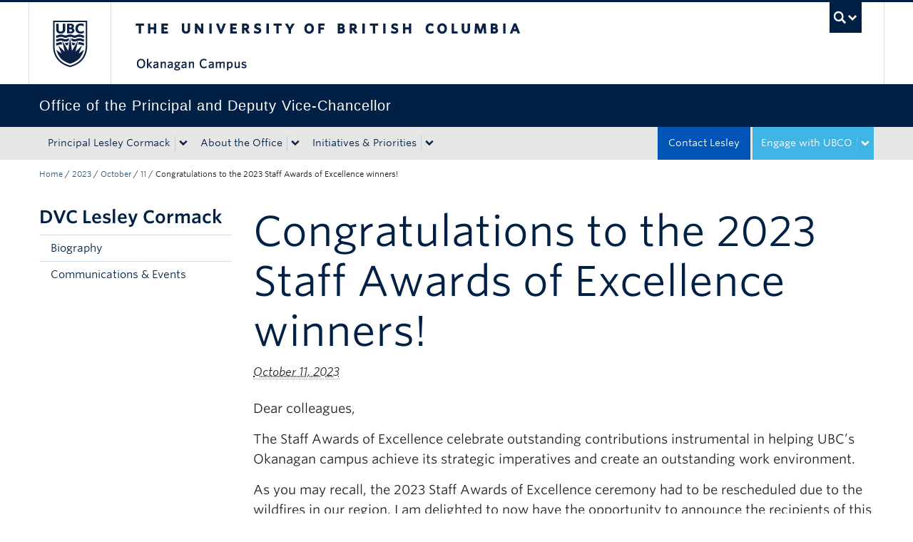

--- FILE ---
content_type: text/html; charset=UTF-8
request_url: https://principal.ok.ubc.ca/2023/10/11/congratulations-to-the-2023-staff-awards-of-excellence-winners/
body_size: 9370
content:
<!DOCTYPE html>
<!--[if IEMobile 7]><html class="iem7 oldie" lang="en-US"><![endif]-->
<!--[if (IE 7)&!(IEMobile)]><html class="ie7 oldie" lang="en-US"><![endif]-->
<!--[if (IE 8)&!(IEMobile)]><html class="ie8 oldie" lang="en-US"><![endif]-->
<!--[if (IE 9)&!(IEMobile)]><html class="ie9" lang="en-US"><![endif]-->
<!--[[if (gt IE 9)|(gt IEMobile 7)]><!--><html lang="en-US"><!--<![endif]-->
<head>
<meta http-equiv="Content-Type" content="text/html; charset=UTF-8" />
<title>Congratulations to the 2023 Staff Awards of Excellence winners!</title>

<meta http-equiv="X-UA-Compatible" content="IE=edge,chrome=1" />
<meta name="viewport" content="width=device-width" /> <!-- needed for responsive -->
<link rel="dns-prefetch" href="//cdn.ubc.ca/" />

        <!-- Stylesheets -->
        <link href="//cdn.ubc.ca/clf/7.0.4/css/ubc-clf-full-bw.min.css" rel="stylesheet">
	


<link rel="pingback" href="https://principal.ok.ubc.ca/xmlrpc.php" />

<meta name='robots' content='max-image-preview:large' />
<meta name="template" content="UBC CLF Basic 1.0.6" />
<link rel='dns-prefetch' href='//cdn.ubc.ca' />
<link rel="alternate" type="application/rss+xml" title="Office of the Principal and Deputy Vice-Chancellor &raquo; Feed" href="https://principal.ok.ubc.ca/feed/" />
<link rel="alternate" type="application/rss+xml" title="Office of the Principal and Deputy Vice-Chancellor &raquo; Comments Feed" href="https://principal.ok.ubc.ca/comments/feed/" />
<link rel="alternate" type="application/rss+xml" title="Office of the Principal and Deputy Vice-Chancellor &raquo; Congratulations to the 2023 Staff Awards of Excellence winners! Comments Feed" href="https://principal.ok.ubc.ca/2023/10/11/congratulations-to-the-2023-staff-awards-of-excellence-winners/feed/" />
<link rel="alternate" title="oEmbed (JSON)" type="application/json+oembed" href="https://principal.ok.ubc.ca/wp-json/oembed/1.0/embed?url=https%3A%2F%2Fprincipal.ok.ubc.ca%2F2023%2F10%2F11%2Fcongratulations-to-the-2023-staff-awards-of-excellence-winners%2F" />
<link rel="alternate" title="oEmbed (XML)" type="text/xml+oembed" href="https://principal.ok.ubc.ca/wp-json/oembed/1.0/embed?url=https%3A%2F%2Fprincipal.ok.ubc.ca%2F2023%2F10%2F11%2Fcongratulations-to-the-2023-staff-awards-of-excellence-winners%2F&#038;format=xml" />
<style id='wp-img-auto-sizes-contain-inline-css' type='text/css'>
img:is([sizes=auto i],[sizes^="auto," i]){contain-intrinsic-size:3000px 1500px}
/*# sourceURL=wp-img-auto-sizes-contain-inline-css */
</style>
<link rel='stylesheet' id='ubco_datatable_css_1_13_6-css' href='https://principal.ok.ubc.ca/wp-content/plugins/ubco-responsive-table/public/vendor/DataTables/DataTable-1.13.6/css/jquery.dataTables.min.css?ver=1.13.6' type='text/css' media='all' />
<link rel='stylesheet' id='ubco_datatable_responsive_bootstrap_css_2_5_0-css' href='https://principal.ok.ubc.ca/wp-content/plugins/ubco-responsive-table/public/vendor/DataTables/DataTable-1.13.6/css/responsive.bootstrap.min.css?ver=2.5.0' type='text/css' media='all' />
<link rel='stylesheet' id='subpages-navigation-base-css' href='https://principal.ok.ubc.ca/wp-content/plugins/subpages-navigation/subpage-navigation-base.css?ver=b72ffbbbbef7a572f9c40efaab901b15' type='text/css' media='all' />
<style id='wp-emoji-styles-inline-css' type='text/css'>

	img.wp-smiley, img.emoji {
		display: inline !important;
		border: none !important;
		box-shadow: none !important;
		height: 1em !important;
		width: 1em !important;
		margin: 0 0.07em !important;
		vertical-align: -0.1em !important;
		background: none !important;
		padding: 0 !important;
	}
/*# sourceURL=wp-emoji-styles-inline-css */
</style>
<link rel='stylesheet' id='custom-css-css' href='https://principal.ok.ubc.ca/wp-content/uploads/sites/101/custom-css/custom-css-full.css?ver=b72ffbbbbef7a572f9c40efaab901b15' type='text/css' media='all' />
<link rel='stylesheet' id='hide_ubco_admin_css-css' href='https://principal.ok.ubc.ca/wp-content/plugins/ubco-admin-customization/css/admin-styles.css?ver=1.0.0' type='text/css' media='all' />
<link rel='stylesheet' id='hide_ubco_all_admin_css-css' href='https://principal.ok.ubc.ca/wp-content/plugins/ubco-admin-customization/css/hide-all-admin-styles.css?ver=1.0.0' type='text/css' media='all' />
<link rel='stylesheet' id='ubco_eb_css-css' href='https://principal.ok.ubc.ca/wp-content/plugins/ubco-emergency-banner/public/css/ubco-emergency-banner.css?ver=1.0.0' type='text/css' media='all' />
<link rel='stylesheet' id='flexslider-css' href='https://principal.ok.ubc.ca/wp-content/themes/fac-dept-child-theme/assets/vendor/flexslider/flexslider.css?ver=b72ffbbbbef7a572f9c40efaab901b15' type='text/css' media='all' />
<link rel='stylesheet' id='ubc-clf-whitney-css' href='https://principal.ok.ubc.ca/wp-content/themes/fac-dept-child-theme/assets/css/fonts.css?ver=b72ffbbbbef7a572f9c40efaab901b15' type='text/css' media='all' />
<link rel='stylesheet' id='style-css' href='https://principal.ok.ubc.ca/wp-content/themes/fac-dept-child-theme/style.css?ver=b72ffbbbbef7a572f9c40efaab901b15' type='text/css' media='all' />
<link rel='stylesheet' id='icon-style-css' href='https://principal.ok.ubc.ca/wp-content/themes/clf-basic/css/social_icons.css?ver=b72ffbbbbef7a572f9c40efaab901b15' type='text/css' media='all' />
<script type="text/javascript" src="https://principal.ok.ubc.ca/wp-includes/js/jquery/jquery.min.js?ver=3.7.1" id="jquery-core-js"></script>
<script type="text/javascript" src="https://principal.ok.ubc.ca/wp-includes/js/jquery/jquery-migrate.min.js?ver=3.4.1" id="jquery-migrate-js"></script>
<script type="text/javascript" src="https://principal.ok.ubc.ca/wp-content/plugins/ubco-responsive-table/public/vendor/DataTables/DataTable-1.13.6/js/jquery.dataTables.min.js?ver=1.13.6" id="ubco_datatable_js_1_13_6-js"></script>
<link rel="https://api.w.org/" href="https://principal.ok.ubc.ca/wp-json/" /><link rel="alternate" title="JSON" type="application/json" href="https://principal.ok.ubc.ca/wp-json/wp/v2/posts/3136" /><link rel="canonical" href="https://principal.ok.ubc.ca/2023/10/11/congratulations-to-the-2023-staff-awards-of-excellence-winners/" />
<link rel='shortlink' href='https://principal.ok.ubc.ca/?p=3136' />
<script type="text/javascript">
(function(url){
	if(/(?:Chrome\/26\.0\.1410\.63 Safari\/537\.31|WordfenceTestMonBot)/.test(navigator.userAgent)){ return; }
	var addEvent = function(evt, handler) {
		if (window.addEventListener) {
			document.addEventListener(evt, handler, false);
		} else if (window.attachEvent) {
			document.attachEvent('on' + evt, handler);
		}
	};
	var removeEvent = function(evt, handler) {
		if (window.removeEventListener) {
			document.removeEventListener(evt, handler, false);
		} else if (window.detachEvent) {
			document.detachEvent('on' + evt, handler);
		}
	};
	var evts = 'contextmenu dblclick drag dragend dragenter dragleave dragover dragstart drop keydown keypress keyup mousedown mousemove mouseout mouseover mouseup mousewheel scroll'.split(' ');
	var logHuman = function() {
		if (window.wfLogHumanRan) { return; }
		window.wfLogHumanRan = true;
		var wfscr = document.createElement('script');
		wfscr.type = 'text/javascript';
		wfscr.async = true;
		wfscr.src = url + '&r=' + Math.random();
		(document.getElementsByTagName('head')[0]||document.getElementsByTagName('body')[0]).appendChild(wfscr);
		for (var i = 0; i < evts.length; i++) {
			removeEvent(evts[i], logHuman);
		}
	};
	for (var i = 0; i < evts.length; i++) {
		addEvent(evts[i], logHuman);
	}
})('//principal.ok.ubc.ca/?wordfence_lh=1&hid=EB24F745D009599037771ED4D430C450');
</script><!-- Google Tag Manager -->
<script>(function(w,d,s,l,i){w[l]=w[l]||[];w[l].push({'gtm.start':
new Date().getTime(),event:'gtm.js'});var f=d.getElementsByTagName(s)[0],
j=d.createElement(s),dl=l!='dataLayer'?'&l='+l:'';j.async=true;j.src=
'https://www.googletagmanager.com/gtm.js?id='+i+dl;f.parentNode.insertBefore(j,f);
})(window,document,'script','dataLayer','GTM-NK8H98M');</script>
<!-- End Google Tag Manager -->
		
        <!--[if lte IE 7]>
<link href="//cdn.ubc.ca/clf/7.0.4/css/font-awesome-ie7.css" rel="stylesheet">
<![endif]-->
        <!-- Le HTML5 shim, for IE6-8 support of HTML5 elements -->
        <!--[if lt IE 9]>
        <script src="//cdn.ubc.ca/clf/html5shiv.min.js"></script>
        <![endif]-->

        <!-- Le fav and touch icons -->
		            <link rel="shortcut icon" href="//cdn.ubc.ca/clf/7.0.4/img/favicon.ico">
		        <link rel="apple-touch-icon-precomposed" sizes="144x144" href="//cdn.ubc.ca/clf/7.0.4/img/apple-touch-icon-144-precomposed.png">
        <link rel="apple-touch-icon-precomposed" sizes="114x114" href="//cdn.ubc.ca/clf/7.0.4/img/apple-touch-icon-114-precomposed.png">
        <link rel="apple-touch-icon-precomposed" sizes="72x72" href="//cdn.ubc.ca/clf/7.0.4/img/apple-touch-icon-72-precomposed.png">
        <link rel="apple-touch-icon-precomposed" href="//cdn.ubc.ca/clf/7.0.4/img/apple-touch-icon-57-precomposed.png">
        <style type="text/css" media="screen">#ubc7-unit {
                background: #002145;
            }</style>
		<link rel="icon" href="https://principal.ok.ubc.ca/wp-content/uploads/sites/101/2025/08/cropped-ubc-icon-32x32.png" sizes="32x32" />
<link rel="icon" href="https://principal.ok.ubc.ca/wp-content/uploads/sites/101/2025/08/cropped-ubc-icon-192x192.png" sizes="192x192" />
<link rel="apple-touch-icon" href="https://principal.ok.ubc.ca/wp-content/uploads/sites/101/2025/08/cropped-ubc-icon-180x180.png" />
<meta name="msapplication-TileImage" content="https://principal.ok.ubc.ca/wp-content/uploads/sites/101/2025/08/cropped-ubc-icon-270x270.png" />
		<style type="text/css" id="wp-custom-css">
			.navbar .nav .navbar-apply {
    display: block;
    position: relative;
    background: none repeat scroll 0% 0% #40B4E5 !important;
    color: #fff !important;
    float: right;
    margin-left: 3px;
    border-bottom: 1px solid #40B4E5;    
    }
    
.navbar-apply .btn-group .btn {
    background: #40B4E5 !important;
    }

.navbar .nav .navbar-apply:hover a.btn{
    color: #fff !important;
}

.navbar .nav .navbar-apply a {
    color: #fff !important;
    }
    
.navbar .nav .navbar-apply a:hover {
    color: #fff !important;
}
        
.navbar-apply .ubc7-arrow.down-arrow {
    background-position:-1178px -227px !important;
    }
    
#ubc7-unit-menu .navbar-apply.dropdown .btn-group button {
    border-left: 1px solid rgba(165,165,165,1) !important;
    }
    
.page-199 h1.page-title {
    display:none;
    }

/* RSS */
.ok-rss-news-feed .feed-shortcode .feed_title {
	display: block;
  font-size: 16px;
  color: #002145;
  text-decoration: none;
}

.ok-rss-news-feed .feed-shortcode .feed_entry {
	  padding: 10px 8px;
    border-bottom: 1px solid #eee;
    margin-bottom: 0;
}

.ok-rss-news-feed .feed-shortcode .feed_entry:hover {
	background-color: #eff8fb;
}		</style>
		
</head>

<body class="wordpress ltr en_US child-theme multisite blog-101 y2026 m01 d18 h16 sunday logged-out singular singular-post singular-post-3136 full-width l2-column-sm l2-column single-3136 chrome primary-active secondary-inactive subsidiary-inactive">

<a class="skip-link sr-only" href="#content">Skip to main content</a>
<a class="skip-link sr-only" href="#ubc7-unit-menu">Skip to main navigation</a>
<a class="skip-link sr-only" href="#primary-secondary">Skip to page-level navigation</a>
<a class="skip-link sr-only" href="https://students.ok.ubc.ca/drc">Go to the Disability Resource Centre Website</a>
<a class="skip-link sr-only" href="https://drcbooking.ok.ubc.ca/ClockWork/custom/misc/home.aspx">Go to the DRC Booking Accommodation Portal</a>
<a class="skip-link sr-only" href="https://library.ok.ubc.ca/itl/">Go to the Inclusive Technology Lab Website</a>



<div id="body-container" >

		
	        <!-- UBC Global Utility Menu -->
        <div class="collapse expand" id="ubc7-global-menu">
            <div id="ubc7-search" class="expand">
				<div class="container">                <div id="ubc7-search-box">
                    <form class="form-search" method="get" action="//www.ubc.ca/search/refine/" role="search">
                        <input type="text" name="q" placeholder="Search this website" class="input-xlarge search-query">
                        <input type="hidden" name="label" value="Office of the Principal and Deputy Vice-Chancellor"/>
                        <input type="hidden" name="site" value="https://principal.ok.ubc.ca"/>
                        <button type="submit" class="btn">Search</button>
                    </form>
                </div>
				</div>            </div>
			<div class="container">            <div id="ubc7-global-header" class="expand">
                <!-- Global Utility Header from CDN -->
            </div>
			</div>        </div>
        <!-- End of UBC Global Utility Menu -->
	        <!-- UBC Header -->
        <header id="ubc7-header" class="row-fluid expand" role="banner">
			<div class="container">            <div class="span1">
                <div id="ubc7-logo">
                    <a href="http://www.ubc.ca" title="The University of British Columbia (UBC)">The University of British Columbia</a>
                </div>
            </div>
            <div class="span2">
                <div id="ubc7-apom">
                </div>
            </div>
            <div class="span9" id="ubc7-wordmark-block">
                <div id="ubc7-wordmark">
                    <a href="http://ok.ubc.ca/" title="The University of British Columbia (UBC)">The University of British Columbia</a>
					<span class="ubc7-campus" id="ubc7-okanagan-campus">Okanagan campus</span>                </div>
                <div id="ubc7-global-utility">
                    <button type="button" data-toggle="collapse" data-target="#ubc7-global-menu"><span>UBC Search</span></button>
                    <noscript><a id="ubc7-global-utility-no-script" href="http://www.ubc.ca/" title="UBC Search">UBC Search</a></noscript>
                </div>
            </div>
			</div>        </header>
        <!-- End of UBC Header -->

	        <!-- UBC Unit Identifier -->
        <div id="ubc7-unit" class="row-fluid expand">
			<div class="container">            <div class="span12">
                <!-- Mobile Menu Icon -->
                <div class="navbar">
                    <a class="btn btn-navbar" data-toggle="collapse" data-target="#ubc7-unit-navigation">
                        <span class="icon-bar"></span>
                        <span class="icon-bar"></span>
                        <span class="icon-bar"></span>
                    </a>
                </div>
                <!-- Unit Name -->
                <div id="ubc7-unit-name" class="ubc7-single-element">
                    <a href="https://principal.ok.ubc.ca" title="Office of the Principal and Deputy Vice-Chancellor"><span id="ubc7-unit-faculty"></span><span id="ubc7-unit-identifier">Office of the Principal and Deputy Vice-Chancellor</span></a>
                </div>
            </div>
			</div>        </div>
        <!-- End of UBC Unit Identifier -->
			<!-- UBC Unit Navigation -->
        <div id="ubc7-unit-menu" class="navbar expand" role="navigation">
            <div class="navbar-inner expand">
                <div class="container">
                 <div id="ubc7-unit-navigation" class="nav-collapse collapse"><ul id="menu-primary-menu" class="nav"><li id="menu-item-219" class="menu-item menu-item-type-post_type menu-item-object-page menu-item-has-children dropdown menu-item-219"><div class="btn-group"><a class="btn" href="https://principal.ok.ubc.ca/dvc-lesley-cormack/">Principal Lesley Cormack</a><button class="btn droptown-toggle" data-toggle="dropdown"><span class="ubc7-arrow blue down-arrow"></span></button>
<ul class="dropdown-menu">
	<li id="menu-item-222" class="menu-item menu-item-type-post_type menu-item-object-page menu-item-222"><a href="https://principal.ok.ubc.ca/dvc-lesley-cormack/biography/">Biography</a></li>
	<li id="menu-item-220" class="menu-item menu-item-type-post_type menu-item-object-page menu-item-220"><a href="https://principal.ok.ubc.ca/dvc-lesley-cormack/communications/">Communications &#038; Events</a></li>
</ul></div>
</li>
<li id="menu-item-213" class="menu-item menu-item-type-post_type menu-item-object-page menu-item-has-children dropdown menu-item-213"><div class="btn-group"><a class="btn" href="https://principal.ok.ubc.ca/about-the-office/">About the Office</a><button class="btn droptown-toggle" data-toggle="dropdown"><span class="ubc7-arrow blue down-arrow"></span></button>
<ul class="dropdown-menu">
	<li id="menu-item-218" class="menu-item menu-item-type-post_type menu-item-object-page menu-item-218"><a href="https://principal.ok.ubc.ca/about-the-office/campus-leadership-administration/">Campus Leadership &amp; Administration</a></li>
	<li id="menu-item-217" class="menu-item menu-item-type-post_type menu-item-object-page menu-item-217"><a href="https://principal.ok.ubc.ca/about-the-office/committees-advisory-groups/">Committees &amp; Advisory Groups</a></li>
	<li id="menu-item-2387" class="menu-item menu-item-type-post_type menu-item-object-page menu-item-2387"><a href="https://principal.ok.ubc.ca/about-the-office/searches/">Searches &amp; Appointments</a></li>
	<li id="menu-item-215" class="menu-item menu-item-type-post_type menu-item-object-page menu-item-has-children dropdown menu-item-215"><a href="https://principal.ok.ubc.ca/about-the-office/office-staff-contact/">Office Staff &amp; Contact</a>
	<ul class="dropdown-menu">
		<li id="menu-item-216" class="menu-item menu-item-type-post_type menu-item-object-page menu-item-216"><a href="https://principal.ok.ubc.ca/?page_id=207">Speech Request Form</a></li>
</ul>
</li>
	<li id="menu-item-214" class="menu-item menu-item-type-post_type menu-item-object-page menu-item-214"><a href="https://principal.ok.ubc.ca/about-the-office/past-dvcs/">Past Principals</a></li>
</ul></div>
</li>
<li id="menu-item-212" class="menu-item menu-item-type-post_type menu-item-object-page menu-item-has-children dropdown menu-item-212"><div class="btn-group"><a class="btn" href="https://principal.ok.ubc.ca/initiatives-priorities/">Initiatives &amp; Priorities</a><button class="btn droptown-toggle" data-toggle="dropdown"><span class="ubc7-arrow blue down-arrow"></span></button>
<ul class="dropdown-menu">
	<li id="menu-item-322" class="menu-item menu-item-type-post_type menu-item-object-page menu-item-322"><a href="https://principal.ok.ubc.ca/initiatives-priorities/strategic-planning/">Strategic Planning</a></li>
	<li id="menu-item-4401" class="menu-item menu-item-type-custom menu-item-object-custom menu-item-4401"><a href="https://provost.ok.ubc.ca/about-the-office/academic-priorities/">Academic Priorities</a></li>
	<li id="menu-item-321" class="menu-item menu-item-type-post_type menu-item-object-page menu-item-321"><a href="https://principal.ok.ubc.ca/initiatives-priorities/healthy-campus/">Healthy Campus</a></li>
	<li id="menu-item-320" class="menu-item menu-item-type-post_type menu-item-object-page menu-item-320"><a href="https://principal.ok.ubc.ca/initiatives-priorities/regional-initiatives/">Regional Initiatives</a></li>
	<li id="menu-item-319" class="menu-item menu-item-type-post_type menu-item-object-page menu-item-319"><a href="https://ok.ubc.ca/about/indigenous-engagement">Indigenous Engagement</a></li>
	<li id="menu-item-318" class="menu-item menu-item-type-post_type menu-item-object-page menu-item-318"><a href="https://principal.ok.ubc.ca/?page_id=316">Funding &amp; Awards</a></li>
</ul></div>
</li>
<li id="menu-item-211" class="navbar-apply navbar-toggle menu-item menu-item-type-post_type menu-item-object-page menu-item-has-children dropdown menu-item-211"><div class="btn-group"><a class="btn" href="https://principal.ok.ubc.ca/engage-with-ubco/">Engage with UBCO</a><button class="btn droptown-toggle" data-toggle="dropdown"><span class="ubc7-arrow blue down-arrow"></span></button>
<ul class="dropdown-menu">
	<li id="menu-item-398" class="menu-item menu-item-type-custom menu-item-object-custom menu-item-398"><a target="_blank" href="https://ok.ubc.ca/prospective-students/">Study at UBCO</a></li>
	<li id="menu-item-399" class="menu-item menu-item-type-custom menu-item-object-custom menu-item-399"><a target="_blank" href="https://ok.ubc.ca/research/">Engage in Research</a></li>
	<li id="menu-item-400" class="menu-item menu-item-type-custom menu-item-object-custom menu-item-400"><a target="_blank" href="https://www.hr.ubc.ca/careers/">Work Here</a></li>
	<li id="menu-item-401" class="menu-item menu-item-type-custom menu-item-object-custom menu-item-401"><a target="_blank" href="https://support.ubc.ca/category/projects-by-campus/okanagan/%20">Give to UBCO</a></li>
</ul></div>
</li>
<li id="menu-item-224" class="navbar-alt-blue menu-item menu-item-type-post_type menu-item-object-page menu-item-224"><a href="https://principal.ok.ubc.ca/about-the-office/office-staff-contact/">Contact Lesley</a></li>
</ul></div>                    
                </div>
            </div><!-- /navbar-inner -->
        </div><!-- /navbar -->
        <!-- End of UBC Unit Navigation -->
			<!-- Second Menu Location - Styles Only Currently Support Menu named "Audience Menu" in WP -->
			<div class="secondarymenuwrap expand"><div class="container"></div></div>
    
		
	<div class="container">
	<div class="container">	
	<div class="container">	
	<div id="container" class="expand" >
	
		<div class="breadcrumb expand" itemprop="breadcrumb"><span class="trail-begin"><a href="https://principal.ok.ubc.ca" title="Office of the Principal and Deputy Vice-Chancellor" rel="home" class="trail-begin">Home</a></span> <span class="divider">/</span> <a href="https://principal.ok.ubc.ca/2023/" title="2023">2023</a> <span class="divider">/</span> <a href="https://principal.ok.ubc.ca/2023/10/" title="October 2023">October</a> <span class="divider">/</span> <a href="https://principal.ok.ubc.ca/2023/10/11/" title="October 11, 2023">11</a> <span class="divider">/</span> <span class="trail-end">Congratulations to the 2023 Staff Awards of Excellence winners!</span></div><div class="expand row-fluid" role="main">
	<div id="primary-secondary" class="sidebar aside  span3"> 
		<div id="primary">
	
				
			<div id="text-3" class="widget widget_text widget-widget_text"><div class="widget-wrap widget-inside">			<div class="textwidget"><h3 class="widget-title">DVC Lesley Cormack</h3>
<div class="accordion sidenav simple subpages-navi subpages-navi-widget subpages-navi-collapsible" id="parent-19999185040">  <div class='single'>
  <a href='https://principal.ok.ubc.ca/dvc-lesley-cormack/biography/'><div class='ubc7-arrow right-arrow'></div> Biography</a>
  </div>
<!-- Close of single/Head -->  <div class='single'>
  <a href='https://principal.ok.ubc.ca/dvc-lesley-cormack/communications/'><div class='ubc7-arrow right-arrow'></div> Communications &#038; Events</a>
  </div>
<!-- Close of single/Head --></div>

</div>
		</div></div>	
				
		</div><!-- #primary -->
		
		
	</div><!-- #primary-secondary .aside -->


	<div id="content" class="hfeed content  span9">

		
		
			<div id="post-3136" class="hentry post publish post-1 odd author-adam-schubel has-excerpt category-deputy-vice-chancellor-and-principal-office-of-the category-human-resources category-message-from-leadership">

				<h1 class='post-title entry-title'>Congratulations to the 2023 Staff Awards of Excellence winners!</h1><p class="byline"><abbr class="published" title="Wednesday, October 11th, 2023, 8:10 am">October 11, 2023</abbr> </p>
				<div class="entry-content">
					<p>Dear colleagues,</p>
<p>The Staff Awards of Excellence celebrate outstanding contributions instrumental in helping UBC’s Okanagan campus achieve its strategic imperatives and create an outstanding work environment.</p>
<p>As you may recall, the 2023 Staff Awards of Excellence ceremony had to be rescheduled due to the wildfires in our region. I am delighted to now have the opportunity to announce the recipients of this year’s awards.</p>
<p>Please join me in extending our heartfelt congratulations to the following recipients who are being recognized for their unwavering commitment and dedication across six award categories:</p>
<ul>
<li>Carol Boyd (Enhancing the UBC Experience)</li>
<li>Colin Wilson (Global Citizenship)</li>
<li>Kathryn Douglas-Campbell (Leadership)</li>
<li>Michele Gabourie (Wellbeing)</li>
<li>Rachel Andreychuk (Advancing Anti-Racism and Inclusive Excellence)</li>
<li>Robyn Bunn (Sustainability)</li>
</ul>
<p>To learn more about the remarkable achievements and contributions of each awardee, I encourage you to visit <a href="https://hr.ok.ubc.ca/learning-and-engagement/awards-recognition/staff-awards-of-excellence/" target="_blank" rel="noopener">hr.ok.ubc.ca/learning-and-engagement/awards-recognition/staff-awards-of-excellence/</a></p>
<p>I look forward to recognizing these outstanding staff members for their outstanding contributions to the university at an upcoming reception where we will celebrate their achievements and that of their colleagues.</p>
<p>Sincerely,</p>
<p><strong>Lesley Cormack</strong><br />
Principal and Deputy Vice-Chancellor<br />
UBC Okanagan</p>
									</div><!-- .entry-content -->

				<!-- Include this file so that we can show the ACF Fields -->
								<!-- START ACF CONTENT HERE -->
													
				<!-- END ACF CONTENT HERE -->
				<p class="entry-meta"><span class="category"><span class="before">Posted in </span><a href="https://principal.ok.ubc.ca/category/deputy-vice-chancellor-and-principal-office-of-the/" rel="tag">Deputy Vice-Chancellor and Principal (Office of the)</a>, <a href="https://principal.ok.ubc.ca/category/human-resources/" rel="tag">Human Resources</a>, <a href="https://principal.ok.ubc.ca/category/message-from-leadership/" rel="tag">Message from Leadership</a></span>  | <a class="comments-link" href="https://principal.ok.ubc.ca/2023/10/11/congratulations-to-the-2023-staff-awards-of-excellence-winners/#respond" title="Comment on Congratulations to the 2023 Staff Awards of Excellence winners!">Leave a response</a></p>
			</div><!-- .hentry -->

			
			
<div id="comments-template">

	
		
			<p class="comments-closed pings-open">
				Comments are closed, but <a href="https://principal.ok.ubc.ca/2023/10/11/congratulations-to-the-2023-staff-awards-of-excellence-winners/trackback/" title="Trackback URL for this post">trackbacks</a> and pingbacks are open.			</p><!-- .comments-closed .pings-open -->

		
	
	
</div><!-- #comments-template -->
			
		
		
	
	</div><!-- .content .hfeed -->

		</div>
	</div><!-- #container -->
</div>	</div>			</div>	
	

	        <!-- CLF Footer -->
        <footer id="ubc7-footer" class="expand" role="contentinfo">
			        <div class="row-fluid expand" id="ubc7-unit-footer">
			<div class="container">            <div class="span10" id="ubc7-unit-address">
                <div id="ubc7-address-unit-name">Office of the Principal and Deputy Vice-Chancellor</div>
								<div id="ubc7-address-campus">Okanagan Campus</div>				<div id="ubc7-address-street">ADM102A - 1138 Alumni Ave</div>				                <div id="ubc7-address-location">
					<span id="ubc7-address-city">Kelowna</span>, <span id="ubc7-address-province">BC</span> <span id="ubc7-address-country">Canada</span> <span id="ubc7-address-postal">V1V 1V7</span>                </div>
				<div id="ubc7-address-phone">Tel 250 807 9224</div>												<div id="ubc7-address-email">Email <a href="mailto:u&#98;c&#111;&#46;&#112;rincipal&#64;&#117;b&#99;&#46;ca">&#117;&#98;&#99;&#111;&#46;&#112;&#114;in&#99;i&#112;&#97;&#108;&#64;&#117;bc.&#99;&#97;</a></div>            </div>
			<div class="span2">
               	<strong>Find us on</strong>
                <div id="ubc7-unit-social-icons"><a href="https://www.instagram.com/ubco_principal/" title="Instagram icon" target="_blank"><i class="icon-instagram-sign"></i></a>&nbsp;<a href="https://twitter.com/UBCO_Principal" title="Twitter icon" target="_blank"><i class="icon-twitter-sign"></i></a>&nbsp;</div>
            </div>			</div>        </div>
	        <div class="row-fluid expand ubc7-back-to-top">
			<div class="container">            <div class="span2">
                <a href="#" title="Back to top">Back to top
                    <div class="ubc7-arrow up-arrow grey"></div>
                </a>
            </div>
			</div>        </div>
	        <div class="row-fluid expand" id="ubc7-global-footer">
			<div class="container">            <div class="span5" id="ubc7-signature"><a href="http://www.ubc.ca/" title="The University of British Columbia (UBC)">The University of British Columbia</a></div>
            <div class="span7" id="ubc7-footer-menu">
            </div>
			</div>        </div>
        <div class="row-fluid expand" id="ubc7-minimal-footer">
			<div class="container">            <div class="span12">
                <ul>
                    <li><a href="//cdn.ubc.ca/clf/ref/emergency" title="Emergency Procedures">Emergency Procedures</a> <span class="divider">|</span></li>
                    <li><a href="//cdn.ubc.ca/clf/ref/terms" title="Terms of Use">Terms of Use</a> <span class="divider">|</span></li>
                    <li><a href="//cdn.ubc.ca/clf/ref/copyright" title="UBC Copyright">Copyright</a> <span class="divider">|</span></li>
                    <li><a href="//cdn.ubc.ca/clf/ref/accessibility" title="Accessibility">Accessibility</a></li>
                </ul>
            </div>
			</div>        </div>
	        </footer>
        <!-- End of CLF Footer -->
	
	

	
	

</div><!-- #body-container -->

<script type="speculationrules">
{"prefetch":[{"source":"document","where":{"and":[{"href_matches":"/*"},{"not":{"href_matches":["/wp-*.php","/wp-admin/*","/wp-content/uploads/sites/101/*","/wp-content/*","/wp-content/plugins/*","/wp-content/themes/fac-dept-child-theme/*","/wp-content/themes/clf-basic/*","/*\\?(.+)"]}},{"not":{"selector_matches":"a[rel~=\"nofollow\"]"}},{"not":{"selector_matches":".no-prefetch, .no-prefetch a"}}]},"eagerness":"conservative"}]}
</script>
<!-- Google Tag Manager (noscript) -->
<noscript><iframe src="https://www.googletagmanager.com/ns.html?id=GTM-NK8H98M"
height="0" width="0" style="display:none;visibility:hidden"></iframe></noscript>
<!-- End Google Tag Manager (noscript) -->
		        <!-- Placed javascript at the end for faster loading -->
		<script type="text/javascript" src="https://principal.ok.ubc.ca/wp-content/plugins/ubco-responsive-table/public/vendor/DataTables/DataTable-1.13.6/js/dataTables.responsive.min.js?ver=2.5.0" id="ubco_datatable_responsive_js_2_5_0-js"></script>
<script type="text/javascript" src="https://principal.ok.ubc.ca/wp-content/plugins/ubco-responsive-table/public/js/ubco-responsive-table.min.js?ver=b72ffbbbbef7a572f9c40efaab901b15" id="ubco_rt_js-js"></script>
<script type="text/javascript" src="//cdn.ubc.ca/clf/7.0.4/js/ubc-clf.min.js?ver=1" id="clf-js"></script>
<script type="text/javascript" src="https://principal.ok.ubc.ca/wp-content/plugins/ubco-emergency-banner/public/js/ubco-emergency-banner.js?ver=1768784035" id="ubco_eb_script-js"></script>
<script type="text/javascript" src="https://principal.ok.ubc.ca/wp-content/themes/fac-dept-child-theme/assets/vendor/modernizr/modernizr.min.js" id="modernizr-js"></script>
<script type="text/javascript" src="https://principal.ok.ubc.ca/wp-content/themes/fac-dept-child-theme/assets/vendor/flexslider/jquery.flexslider-min.js" id="flexslider-js"></script>
<script type="text/javascript" src="https://principal.ok.ubc.ca/wp-content/themes/fac-dept-child-theme/assets/vendor/isotope/isotope.pkgd.min.js" id="isotope-js"></script>
<script type="text/javascript" src="https://principal.ok.ubc.ca/wp-content/themes/fac-dept-child-theme/assets/vendor/others/ani-numbers.js" id="ani-numbers-js"></script>
<script type="text/javascript" src="https://principal.ok.ubc.ca/wp-content/themes/fac-dept-child-theme/assets/js/main.js" id="ubcomain-js"></script>
<script type="text/javascript" src="https://principal.ok.ubc.ca/wp-content/plugins/page-links-to/dist/new-tab.js?ver=3.3.7" id="page-links-to-js"></script>
<script type="text/javascript" src="https://principal.ok.ubc.ca/wp-content/plugins/subpages-navigation/subpages-navigation-ubc-collab.js?ver=1" id="subpages-navigation-js"></script>
<script id="wp-emoji-settings" type="application/json">
{"baseUrl":"https://s.w.org/images/core/emoji/17.0.2/72x72/","ext":".png","svgUrl":"https://s.w.org/images/core/emoji/17.0.2/svg/","svgExt":".svg","source":{"concatemoji":"https://principal.ok.ubc.ca/wp-includes/js/wp-emoji-release.min.js?ver=b72ffbbbbef7a572f9c40efaab901b15"}}
</script>
<script type="module">
/* <![CDATA[ */
/*! This file is auto-generated */
const a=JSON.parse(document.getElementById("wp-emoji-settings").textContent),o=(window._wpemojiSettings=a,"wpEmojiSettingsSupports"),s=["flag","emoji"];function i(e){try{var t={supportTests:e,timestamp:(new Date).valueOf()};sessionStorage.setItem(o,JSON.stringify(t))}catch(e){}}function c(e,t,n){e.clearRect(0,0,e.canvas.width,e.canvas.height),e.fillText(t,0,0);t=new Uint32Array(e.getImageData(0,0,e.canvas.width,e.canvas.height).data);e.clearRect(0,0,e.canvas.width,e.canvas.height),e.fillText(n,0,0);const a=new Uint32Array(e.getImageData(0,0,e.canvas.width,e.canvas.height).data);return t.every((e,t)=>e===a[t])}function p(e,t){e.clearRect(0,0,e.canvas.width,e.canvas.height),e.fillText(t,0,0);var n=e.getImageData(16,16,1,1);for(let e=0;e<n.data.length;e++)if(0!==n.data[e])return!1;return!0}function u(e,t,n,a){switch(t){case"flag":return n(e,"\ud83c\udff3\ufe0f\u200d\u26a7\ufe0f","\ud83c\udff3\ufe0f\u200b\u26a7\ufe0f")?!1:!n(e,"\ud83c\udde8\ud83c\uddf6","\ud83c\udde8\u200b\ud83c\uddf6")&&!n(e,"\ud83c\udff4\udb40\udc67\udb40\udc62\udb40\udc65\udb40\udc6e\udb40\udc67\udb40\udc7f","\ud83c\udff4\u200b\udb40\udc67\u200b\udb40\udc62\u200b\udb40\udc65\u200b\udb40\udc6e\u200b\udb40\udc67\u200b\udb40\udc7f");case"emoji":return!a(e,"\ud83e\u1fac8")}return!1}function f(e,t,n,a){let r;const o=(r="undefined"!=typeof WorkerGlobalScope&&self instanceof WorkerGlobalScope?new OffscreenCanvas(300,150):document.createElement("canvas")).getContext("2d",{willReadFrequently:!0}),s=(o.textBaseline="top",o.font="600 32px Arial",{});return e.forEach(e=>{s[e]=t(o,e,n,a)}),s}function r(e){var t=document.createElement("script");t.src=e,t.defer=!0,document.head.appendChild(t)}a.supports={everything:!0,everythingExceptFlag:!0},new Promise(t=>{let n=function(){try{var e=JSON.parse(sessionStorage.getItem(o));if("object"==typeof e&&"number"==typeof e.timestamp&&(new Date).valueOf()<e.timestamp+604800&&"object"==typeof e.supportTests)return e.supportTests}catch(e){}return null}();if(!n){if("undefined"!=typeof Worker&&"undefined"!=typeof OffscreenCanvas&&"undefined"!=typeof URL&&URL.createObjectURL&&"undefined"!=typeof Blob)try{var e="postMessage("+f.toString()+"("+[JSON.stringify(s),u.toString(),c.toString(),p.toString()].join(",")+"));",a=new Blob([e],{type:"text/javascript"});const r=new Worker(URL.createObjectURL(a),{name:"wpTestEmojiSupports"});return void(r.onmessage=e=>{i(n=e.data),r.terminate(),t(n)})}catch(e){}i(n=f(s,u,c,p))}t(n)}).then(e=>{for(const n in e)a.supports[n]=e[n],a.supports.everything=a.supports.everything&&a.supports[n],"flag"!==n&&(a.supports.everythingExceptFlag=a.supports.everythingExceptFlag&&a.supports[n]);var t;a.supports.everythingExceptFlag=a.supports.everythingExceptFlag&&!a.supports.flag,a.supports.everything||((t=a.source||{}).concatemoji?r(t.concatemoji):t.wpemoji&&t.twemoji&&(r(t.twemoji),r(t.wpemoji)))});
//# sourceURL=https://principal.ok.ubc.ca/wp-includes/js/wp-emoji-loader.min.js
/* ]]> */
</script>

</body>
</html>

--- FILE ---
content_type: text/css; charset=utf-8
request_url: https://principal.ok.ubc.ca/wp-content/uploads/sites/101/custom-css/custom-css-full.css?ver=b72ffbbbbef7a572f9c40efaab901b15
body_size: 516
content:
.navbar .nav .navbar-apply {
    display: block;
    position: relative;
    background: none repeat scroll 0% 0% #40B4E5 !important;
    color: #fff !important;
    float: right;
    margin-left: 3px;
    border-bottom: 1px solid #40B4E5;    
    }
    
.navbar-apply .btn-group .btn {
    background: #40B4E5 !important;
    }

.navbar .nav .navbar-apply:hover a.btn{
    color: #fff !important;
}

.navbar .nav .navbar-apply a {
    color: #fff !important;
    }
    
.navbar .nav .navbar-apply a:hover {
    color: #fff !important;
}
        
.navbar-apply .ubc7-arrow.down-arrow {
    background-position:-1178px -227px !important;
    }
    
#ubc7-unit-menu .navbar-apply.dropdown .btn-group button {
    border-left: 1px solid rgba(165,165,165,1) !important;
    }

.page-199 h1.page-title {
    display: block !important;
}


/* Lining up details/summary tags and adding cursor pointer */
@supports not (-ms-ime-align: auto) {

  details summary { 
    cursor: pointer;
  }

  details summary > * { 
    display: inline;
  }

}

.ok-storybox li a  {
    color: #0055b7 !important;
    font-weight: bold;
    }
    
.ok-storybox li.active a {
        text-decoration: underline;
    }

--- FILE ---
content_type: text/plain
request_url: https://www.google-analytics.com/j/collect?v=1&_v=j102&a=1801497947&t=pageview&_s=1&dl=https%3A%2F%2Fprincipal.ok.ubc.ca%2F2023%2F10%2F11%2Fcongratulations-to-the-2023-staff-awards-of-excellence-winners%2F&ul=en-us%40posix&dt=Congratulations%20to%20the%202023%20Staff%20Awards%20of%20Excellence%20winners!&sr=1280x720&vp=1280x720&_u=YGBAgEABAAAAACAAI~&jid=2005690223&gjid=1333601028&cid=266112716.1768784037&tid=UA-39284213-16&_gid=1231468012.1768784037&_slc=1&gtm=45He61e1n81NK8H98Mv830732605za200zd830732605&gcd=13l3l3l3l1l1&dma=0&tag_exp=103116026~103200004~104527907~104528500~104684208~104684211~105391252~115938465~115938468~116682877~117041588~117099528&z=1832040484
body_size: -451
content:
2,cG-E751VBC1GJ